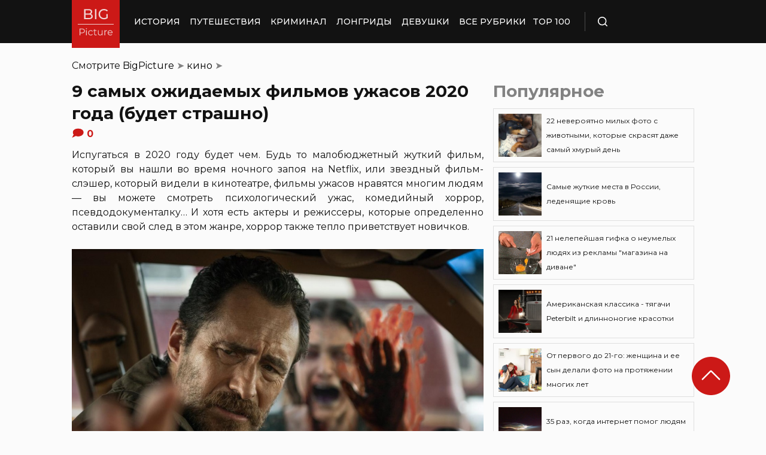

--- FILE ---
content_type: text/css
request_url: https://bigpicture.ru/wp-content/themes/bigpicture-new/assets/css/media.css?ver=4a623c01403b6241a15e72195e745b4e
body_size: 1421
content:
@media (max-width: 1040px) {
  .fix {
    width: 90%;
  }
  .hamb {
    display: inline-block;
    margin-left: 24px;
  }
  .mobile_menu.header_side {
    position: absolute;
    left: 0;
    width: 100%;
    background: #1B1B1B;
    -webkit-box-orient: vertical;
    -webkit-box-direction: normal;
    -ms-flex-direction: column;
    flex-direction: column;
    -webkit-box-align: center;
    -ms-flex-align: center;
    align-items: center;
    top: 100%;
    z-index: -1;
    height: auto;
    -webkit-transform: translateY(-150%);
    transform: translateY(-150%);
    -webkit-transition: .2s;
    transition: .2s;
  }
  .header {
    max-height: 64px;
  }
  .header_logo {
    width: 72px;
    min-width: 72px;
    height: 72px;
  }
  .header .fix {
    -webkit-box-pack: justify;
    -ms-flex-pack: justify;
    justify-content: space-between;
    height: 64px;
  }
  .header .fix:before, .header .fix:after {
    content: '';
    background: inherit;
    top: 0;
    bottom: 0;
    width: 5vw;
    position: absolute;
    pointer-events: none;
  }
  .header .fix:before {
    right: 100%;
  }
  .header .fix:after {
    left: 100%;
  }
  .header_search {
    border: none;
    padding: 0;
    margin: 0;
    -webkit-transition: .2s;
    transition: .2s;
  }
  .menu_open .header_search {
    opacity: 0;
    pointer-events: none;
  }
  .menu_open .header_side.mobile_menu {
    -webkit-transform: translateY(0);
    transform: translateY(0);
  }
  .header_menu {
    width: 100%;
  }
  .header_menu ul {
    -webkit-box-orient: vertical;
    -webkit-box-direction: normal;
    -ms-flex-direction: column;
    flex-direction: column;
    -webkit-box-align: center;
    -ms-flex-align: center;
    align-items: center;
    background: #1B1B1B;
    padding-top: 16px;
    width: 100vw;
    margin-left: -5vw;
  }
  .header_menu ul li {
    width: inherit;
  }
  .header_menu ul li:not(:last-child) {
    margin-right: 0;
  }
  .header_menu ul li a {
    padding: 17px 0;
    text-align: center;
    background: #1B1B1B;
    width: inherit;
    display: -webkit-box;
    display: -ms-flexbox;
    display: flex;
    -webkit-box-align: center;
    -ms-flex-align: center;
    align-items: center;
    -webkit-box-pack: center;
    -ms-flex-pack: center;
    justify-content: center;
  }
  .header_menu ul li a:hover {
    color: #FFFFFF;
    background: #343434;
  }
  .header .additional_link {
    height: auto;
    min-height: 72px;
    margin: 0;
    position: relative;
    background: #1B1B1B;
    width: 100vw;
    display: -webkit-box;
    display: -ms-flexbox;
    display: flex;
    -webkit-box-orient: vertical;
    -webkit-box-direction: normal;
    -ms-flex-direction: column;
    flex-direction: column;
  }
  .header .additional_link.red {
    margin: 0;
  }
  .header .additional_link.red a {
    background: inherit;
  }
  .header .additional_link__drop {
    padding-top: 0;
    margin-left: 0;
    opacity: 1;
    pointer-events: all;
    top: auto;
    position: relative;
    right: auto;
    background: #1B1B1B;
  }
  .header .additional_link__drop a {
    padding: 17px 0;
  }
  .tile_grid {
    grid-template-columns: auto auto;
  }
  .tile_grid__item.wide, .tile_grid__item.full_wide {
    grid-column-start: auto;
    grid-column-end: auto;
  }
  .footer__top {
    -ms-flex-wrap: wrap;
    flex-wrap: wrap;
  }
  .footer__top_item {
    margin-bottom: 24px;
  }
  .footer__top_item:last-child {
    -ms-flex-preferred-size: 100%;
    flex-basis: 100%;
  }
  .article__right_side {
    display: none;
  }
  .article__left_side {
    max-width: 100%;
  }
  .see_also__block .tile_grid__item:nth-child(3) {
    display: none;
  }
  .article {
    margin: 56px 0;
  }
  .mb72 {
    margin-bottom: 56px;
  }
  .article_left_side iframe:not([id^=google_ads_iframe]) /*ClickIO fix*/
  /*.article__left_side iframe*/ {
    width: 100%;
    height: calc(95vw * 1.76);
  }
}
@media (max-width: 660px) {
  .show_more {
    /*max-width: 200px;*/
    /*margin: 32px auto;*/
    /*margin-left: 60px;*/
  }
  #button_up{display:none!important}
  .tile_grid {
    margin-top: 16px;
    grid-template-columns: auto;
  }
  .tile_grid__item {
    height: 320px;
  }
  .header {
    max-height: 56px;
  }
  .header .fix {
    height: 56px;
  }
  .header_logo {
    width: 64px;
    min-width: 64px;
    height: 64px;
  }
  .footer__top_item {
    -ms-flex-preferred-size: 100%;
    flex-basis: 100%;
  }
  .buttons_block {
    display: -webkit-box;
    display: -ms-flexbox;
    display: flex;
    -webkit-box-orient: vertical;
    -webkit-box-direction: normal;
    -ms-flex-direction: column;
    flex-direction: column;
    -webkit-box-align: center;
    -ms-flex-align: center;
    align-items: center;
  }
  .buttons_block .main_button:not(:last-child) {
    margin-right: 0;
    margin-bottom: 16px;
  }
  .article figure {
    width: 100vw;
    margin-left: -5vw;
  }
  .article figure div {
    -webkit-box-orient: vertical;
    -webkit-box-direction: normal;
    -ms-flex-direction: column;
    flex-direction: column;
  }
  .article figure div span:not(:last-child) {
    margin-right: 0px;
    margin-bottom: 16px;
  }
  .article blockquote, .article .adv {
    width: 100vw;
    margin-left: -5vw;
  }
  .article .adv {
    display: block;
  }
  .article blockquote, .article .select {
    padding: 24px 17px 24px 20px;
    margin-bottom: 25px;
  }
  .article blockquote:before, .article .select:before {
    left: 7px;
    top: 7px;
  }

  /* for post position start */
  .tile_grid__item.str_1{grid-row:auto / auto;}
  .tile_grid__item.str_2{grid-row:auto / auto;}
  .tile_grid__item.str_3{grid-row:auto / auto;}
  /* 31 - 1 pos */
  .tile_grid__item.place_str_1.size31{grid-column:auto / auto;}
  /* 21 - 2 pos */
  .tile_grid__item.place_str_1.size21{grid-column:auto / auto;}
  .tile_grid__item.place_str_2.size21{grid-column:auto / auto;}
  /* fix for 2x1 on 1 and 2 places */
  .tile_grid__item.place_str_1.size21.str_1 ~ .tile_grid__item.place_str_2.size21.str_1,.tile_grid__item.place_str_2.size21.str_1 ~ .tile_grid__item.place_str_1.size21.str_1{grid-column:auto / auto;}
  .tile_grid__item.place_str_1.size21.str_2 ~ .tile_grid__item.place_str_2.size21.str_2,.tile_grid__item.place_str_2.size21.str_2 ~ .tile_grid__item.place_str_1.size21.str_2{grid-column:auto / auto;}
  .tile_grid__item.place_str_1.size21.str_3 ~ .tile_grid__item.place_str_2.size21.str_3,.tile_grid__item.place_str_2.size21.str_3 ~ .tile_grid__item.place_str_1.size21.str_3{grid-column:auto / auto;}
  /* 11 - 3 pos */
  .tile_grid__item.place_str_1.size11{grid-column:auto / auto;}
  .tile_grid__item.place_str_2.size11{grid-column:auto / auto;}
  .tile_grid__item.place_str_3.size11{grid-column:auto / auto;}
  /* for post position end */
  .tile_grid .tile_grid__item.size31 {
    grid-column-end: auto;
  }
  .tile_grid .tile_grid__item.size21 {
    grid-column-end: auto;
  }

  /* 3-место */
  .str_1.place_str_3{grid-row:3 / 4;}
  /* 4-место */
  .str_2.place_str_1{grid-row:4 / 5;}
  /* 7-место */
  .str_3.place_str_2{grid-row:7 / 8;}
}